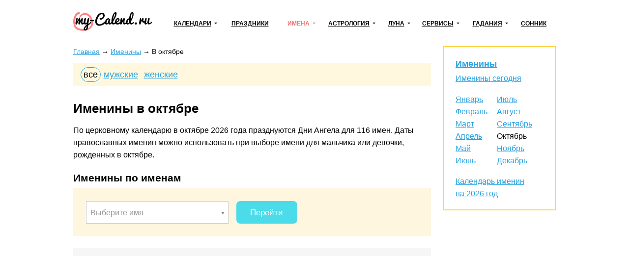

--- FILE ---
content_type: text/html; charset=utf-8
request_url: https://my-calend.ru/name-days/october
body_size: 23130
content:
<!DOCTYPE html><html lang="ru"><head><base href="https://my-calend.ru/"><meta charset="utf-8"> <title>Именины в октябре 2026 года - День Ангела по святцам в октябре</title>  <meta name="description" content="Именины в октябре 2026 года по церковному православному календарю. Имена по святцам для детей, рожденных в октябре. Чей день Ангела в октябре.">   <meta name="viewport" content="width=device-width, initial-scale=1"><meta name="format-detection" content="telephone=no"><meta name="yandex-verification" content="625620e671c06dee"><meta name="google-site-verification" content="sBOV6kmIXr5hn6fnBuoLUgP76JwwN9zv6GOO_1VSHF4"><link href="https://my-calend.ru/favicon.ico" rel="shortcut icon"><script src="https://cdn.adfinity.pro/code/my-calend.ru/adfinity.js" charset="utf-8" async></script><script async src="https://www.googletagmanager.com/gtag/js?id=UA-6483399-23"></script><script>window.dataLayer=window.dataLayer||[];function gtag(){ dataLayer.push(arguments); }gtag('js',new Date());gtag('config','UA-6483399-23')</script>  <!-- Yandex.RTB --><script>window.yaContextCb=window.yaContextCb||[]</script><script async src="https://yandex.ru/ads/system/context.js"></script><style> * {margin: 0; padding: 0;} html, body {width: 100%; height: 100%; -webkit-text-size-adjust: none;} body {display: flex; flex-direction: column; color: #000; font: 16px/1.6 Arial, Helvetica, Tahoma sans-serif;} table {border-collapse: collapse; border-spacing: 0;} input, select, button, textarea {font: inherit;} input, select, button {vertical-align: middle;} button, [data-href] {cursor: pointer;} [disabled] {cursor: default;} h1, .h1 {font-size: 1.6em; margin: 0 0 .67em; line-height: 1.15em;} h2, .h2 {font-size: 1.3em; margin: 0 0 .25em;} h3, .h3 {font-size: 1.1em; margin: 0 0 .15em;} h1, h2, h3, .h1, .h2, .h3 {font-weight: bold;} p {margin: 0 0 1.12em;} a {color: #24a1e1;} a:visited {color: #2088bd;} a:hover {text-decoration: none;} ul:not([class]), ol:not([class]) {padding: 0; margin: 0 0 1rem; list-style: none;} ul:not([class]) li, ol:not([class]) li {position: relative; padding: 0 0 0 24px;} ul:not([class]) li:before {content: '\25CF'; position: absolute; left: 0; top: 0; line-height: 1.3; font-size: 18px; color: #7cb94b;} ul:not([class]) li[data-color=red]:before {color: #f06769;} ol:not([class]) {counter-reset: counter} ol:not([class]) li:before {counter-increment: counter; content: counter(counter)'.'; position: absolute; left: 0; top: 0; font-weight: bolder; font-size: 15px; color: #5b990a;} p + ul:not([class]), p + ol:not([class]) {margin-top: -12px !important;} details summary {font-weight: bolder; cursor: pointer;} .float-left {float: left;} .float-right {float: right;} .clear {clear: both;} .none {display: none;} .text-center {text-align: center;} .text-right {text-align: right;} .text-left {text-align: left !important;} .overflow-hidden {overflow: hidden;} .visibility-hidden {visibility: hidden;} .bolder {font-weight: bolder;} .color-initial {color: initial;} .inline-block {display: inline-block;} .select-none {-webkit-user-select: none; -moz-user-select: none; -ms-user-select: none; user-select: none;} .ads-top {min-height: 16rem; margin: 0 0 1rem; background: #f6f6f6;} .ads {min-height: 12rem; background: #f6f6f6;} .ads1 {margin: 0 0 12px 0;} .ads2 {margin: 12px 0 12px 0;} /* maybe in text */ .color-1 {color: #de9c10;} .color-2 {color: #eb5555;} .formula {text-align: center;} .formula span {display: inline-block; padding: 8px 24px; background: #fff6e0;} .wrapper {flex: 1 0 auto; position: relative; min-width: 1002px; overflow: hidden;} header {padding: 0 0 24px 0;} header .container {position: relative; display: table; width: 1002px; padding: 24px 10px 0; margin: auto; box-sizing: border-box;} .header-logo {display: table-cell; vertical-align: middle;} .header-logo:before {display: block; width: 160px; height: 46px; content: url('[data-uri]');} .navbar-cell {display: table-cell; vertical-align: middle; width: 99%; padding: 0 0 0 24px;} .navbar {display: table; width: 100%; padding: 0; margin: 0; list-style: none;} .navbar > li {display: table-cell; vertical-align: middle; padding: 0 12px; text-align: center; box-sizing: border-box;} .navbar > li > a, .navbar .dropdown > a {display: inline-block; font-weight: bolder; font-size: 12px; color: #000; text-transform: uppercase; white-space: nowrap;} .navbar > li > a:hover, .navbar > li > a.active, .navbar .dropdown > a:hover, .navbar .dropdown > a.active, .navbar .dropdown:hover > a {color: #ed7171; text-decoration: none; z-index: 100;} .navbar .dropdown {position: relative;} .navbar .dropdown:hover {z-index: 101;} .navbar .dropdown > a {position: relative;} .navbar .dropdown > a:after {content: ''; position: absolute; top: 50%; margin: -3px 0 0 6px; border: 3px solid transparent; border-top-color: inherit;} .navbar .dropdown ul {display: none; position: absolute; top: -8px; left: -15px; padding: 36px 36px 5px 15px !important; margin: 0 !important; list-style: none !important; background: #fff; border: 2px solid #eda6a6; text-align: left;} .navbar:not(.active) .dropdown:hover ul {display: block;} .navbar .dropdown li {padding: 0 !important;} .navbar .dropdown li:before {display: none;} .navbar .dropdown li a {color: #000; text-decoration: none; white-space: nowrap;} .navbar .dropdown li a:hover, .navbar .dropdown li a.active {color: #ed7171;} .navbar-button {display: none; position: absolute; top: 26px; right: 24px; width: 31px; height: 22px; background: url('[data-uri]') no-repeat center;} .navbar-button.active {background-image: url('[data-uri]');} .content-wrapper {width: 1002px; padding: 0 10px; margin: 0 auto 24px; box-sizing: border-box;} .breadcrumbs {margin: 0 0 12px; font-size: .9rem;} .main {float: left; width: 728px; margin: 0 24px 0 0;} .sidebar {overflow: hidden; padding: 20px 24px; margin: 0 0 24px; border: 2px solid #ffd450; box-sizing: border-box;} .sidebar-title {display: block; font-weight: bolder; line-height: 1.3; margin: 0 0 6px;} .sidebar hr, .sidebar .hr {margin: 12px -24px; border: none; border-top: 2px solid #fff49d;} .sidebar .active {color: inherit; text-decoration: none;} footer {flex: 0 0 auto; min-width: 1002px; border-top: 1px solid #d7d7d7; background: #fff8de;} footer .container {width: 1002px; padding: 1rem 10px; margin: auto; box-sizing: border-box;} .footer-navigation {columns: 174px; column-gap: 24px; column-rule: 1px solid #d7d7d7; column-fill: auto; margin: 0 0 1rem;} .footer-navigation section {break-inside: avoid; padding: 0 0 .5em;} .footer-navigation a {display: block; line-height: 1.1; padding: 0 0 .5rem; color: inherit;} .footer-navigation .active {font-weight: bolder; text-decoration: none;} .footer-copyright {display: inline-block; vertical-align: middle;} .footer-mail {float: right;} .near-container {overflow: hidden;} .near {position: relative; display: table; width: 100%; margin: 0 0 32px;} .near > * {display: table-cell; vertical-align: middle; white-space: nowrap;} .near-prev {text-align: left; font-size: 20px;} .near-current {width: 99%; text-align: center; color: #a3a3a3;} .near-current:after {content: ''; position: absolute; top: 50%; left: 0; right: 0; border-top: 2px solid #e1e1e1; z-index: 1;} .near-next {text-align: right; font-size: 20px;} .near-prev span, .near-current span, .near-next span {position: relative; padding: 0 10px; background: #fff; z-index: 2;} .near-prev span:before {content: ''; position: relative; top: 0; left: -10px; display: inline-block; width: 27px; height: 12px; background: no-repeat left url('[data-uri]');} .near-next span:after {content: ''; position: relative; top: 0; right: -10px; display: inline-block; width: 27px; height: 12px; background: no-repeat right url('[data-uri]');} @media (max-width: 560px) { .near-prev, .near-next {font-size: inherit;} .near-current {font-size: 13px;} .near-prev span, .near-current span, .near-next span {padding: 0 2px;} .near-prev span:before {left: -2px; width: 13px; overflow: hidden;} .near-next span:after {right: -2px; width: 13px; overflow: hidden;} } @media (max-width: 1000px) { .wrapper, footer {min-width: 100% !important;} header .container, .content-wrapper, footer .container {width: 100% !important; box-sizing: border-box;} .navbar-button {display: block !important;} .navbar {display: none;} .main {float: none; width: 100%; margin: 0; box-sizing: border-box;} .main + .sidebar, .main + .sidebar a {color: inherit;} .navbar.active {display: block; position: absolute; top: 80px; right: 0; left: 0; background: #fff; z-index: 1;} .navbar > li {display: block; border-bottom: 2px solid #48c8e2; text-align: left; padding: 0;} .navbar .dropdown > a, .navbar > li > a {display: block; padding: 10px 20px;} .navbar .dropdown > a:after {right: 15px; font-size: 2rem;} .navbar .dropdown ul {position: relative; left: 0; top: 0; border: none; padding: 0 0 12px 30px !important; background: #ffedb4;} .navbar a.open {background: #ffedb4;} .navbar.active .navbar-dropdown-active {display: block;} } @media print { * {color: #000 !important;} a {text-decoration: none;} .no-print, header, .sidebar, .button-print, footer, .calendar .main p, .calendar .main h2, .calendar .main .h2, .calendar .month-siblings, .calendar .calendar_menu, .calendar .calendar_submenu, .calendar .months-item-days a, .calendar .norms, .calendar ul:not([class]), .calendar ol:not([class]), .month-sun, .calendar_recommended-title, .calendar_recommended-items, .calendar_main-download, .calendar_links-items {display: none;} .months .disabled {visibility: hidden;} .months, .month-days {background: transparent; page-break-before: auto; margin: 0 0 3em;} .months .pre-holiday {background: #ffe29f;} } </style></head><body><div class="wrapper"><header><div class="container"><a class="header-logo" href="https://my-calend.ru/"></a><nav class="navbar-cell"><ul class="navbar"><li><div class="dropdown"><a href="javascript:" onclick=" this.classList.toggle('open'); this.nextSibling.classList.toggle('navbar-dropdown-active'); ">Календари</a><ul><li><a href="https://my-calend.ru/calendar/2026">Календарь на 2026 год</a></li><li><a href="https://my-calend.ru/production-calendar/2026">Производственный календарь</a></li><li><a href="https://my-calend.ru/orthodox-calendar">Церковный календарь</a></li><li><a href="https://my-calend.ru/fasting/2026">Календарь постов</a></li></ul></div></li><li><a href="https://my-calend.ru/holidays">Праздники</a>  </li><li><div class="dropdown"><a href="javascript:" onclick=" this.classList.toggle('open'); this.nextSibling.classList.toggle('navbar-dropdown-active'); " class="active">Имена</a><ul><li><a href="https://my-calend.ru/names">Выбор имени</a></li><li><a href="https://my-calend.ru/name-days" class="active">Именины</a></li></ul></div></li><li><div class="dropdown"><a href="javascript:" onclick=" this.classList.toggle('open'); this.nextSibling.classList.toggle('navbar-dropdown-active'); ">Астрология</a><ul><li><a href="https://my-calend.ru/zodiak">Знаки зодиака</a></li><li><a href="https://my-calend.ru/zodiak-sovmestimost">Совместимость знаков зодиака</a></li><li><a href="https://my-calend.ru/goroskop">Гороскоп</a></li><li><a href="https://my-calend.ru/goroskop/lyubovnyy">Любовный гороскоп</a></li><li><a href="https://my-calend.ru/east-calendar">Восточный календарь</a></li>  <li><a href="https://my-calend.ru/birthday-horoscope">Гороскоп по дате рождения</a></li><li><a href="https://my-calend.ru/sovmestimost-imen">Совместимость имен</a></li><li><a href="https://my-calend.ru/sovmestimost-po-date-rozhdeniya">Совместимость по дате рождения</a></li><li><a href="https://my-calend.ru/sovmestimost-po-godam-zhivotnyh">Совместимость по годам животных</a></li></ul></div></li><li><div class="dropdown"><a href="javascript:" onclick=" this.classList.toggle('open'); this.nextSibling.classList.toggle('navbar-dropdown-active'); ">Луна</a><ul><li><a href="https://my-calend.ru/moon">Лунный календарь</a></li><li><a href="https://my-calend.ru/moon-hair">Лунный календарь стрижек</a></li><li><a href="https://my-calend.ru/moon-beauty">Лунный календарь красоты</a></li><li><a href="https://my-calend.ru/moon-phase">Фазы Луны</a></li><li><a href="https://my-calend.ru/moon-info">Влияние Луны</a></li></ul></div></li><li><div class="dropdown"><a href="javascript:" onclick=" this.classList.toggle('open'); this.nextSibling.classList.toggle('navbar-dropdown-active'); ">Сервисы</a><ul><li><a href="https://my-calend.ru/magnitnye-buri">Магнитные бури</a></li><li><a href="https://my-calend.ru/pogoda">Погода</a></li><li><a href="https://my-calend.ru/sun">Восход солнца</a></li><li><a href="https://my-calend.ru/time">Время в мире</a></li><li><a href="https://my-calend.ru/time-diff">Разница во времени</a></li><li><a href="https://my-calend.ru/converter-time">Конвертер времени</a></li><li><a href="https://my-calend.ru/timers/skolko-ostalos-do-novogo-goda">Таймеры</a></li></ul></div></li><li><div class="dropdown"><a href="javascript:" onclick=" this.classList.toggle('open'); this.nextSibling.classList.toggle('navbar-dropdown-active'); ">Гадания</a><ul><li><a href="https://my-calend.ru/kniga-sudeb">Книга Судеб</a></li><li><a href="https://my-calend.ru/kniga-peremen">Книга Перемен</a></li><li><a href="https://my-calend.ru/kvadrat-pifagora">Квадрат Пифагора</a></li><li><a href="https://my-calend.ru/gadaniya/chihalka">Чихалка</a></li><li><a href="https://my-calend.ru/gadaniya/chesalka">Чесалка</a></li><li><a href="https://my-calend.ru/gadaniya/ikalka">Икалка</a></li><li><a href="https://my-calend.ru/gadaniya/zevalka">Зевалка</a></li><li><a href="https://my-calend.ru/gadaniya/spotykalka">Спотыкалка</a></li></ul></div></li>  <li><a href="https://my-calend.ru/sonnik">Сонник</a></li></ul><a class="navbar-button" href="javascript:" onclick=" this.classList.toggle('active'); document.querySelector('.navbar').classList.toggle('active'); "></a></nav><div class="clear"></div></div></header><main class="content-wrapper"> <style> .filter {margin: 0 0 2rem; padding: 8px 2% 0; background: #fff8de;} .filter * {display: inline-block; margin: 0 0 8px; padding: 0 5px; font-size: 18px; border: 1px solid transparent; border-radius: 1em;} .filter .active {color: #000; text-decoration: none; border-color: #24a1e1;} .name-days_grey {font-size: 13px; font-weight: bold; color: #959595;} .name-days_text {font-size: 17px;} .name-days_select-name {padding: 20px 26px; color: #898989; background: #fff6e0;} .name-days_select-name table {width: 100%;} .name-days_select-name table .separator {position: relative; padding: 0 32px 0 12px;} .name-days_select-name table .separator:before {content: ''; position: absolute; top: 36px; bottom: 12px; width: 1px; background: #cecece;} .name-days-female, .name-days-female * {color: #fa7f91;} .name-days_select-name-item {display: inline-block; vertical-align: top; width: 33.33%;} .name-days_search-name {position: relative; padding: 26px; margin: 0 0 32px; color: #898989; background: #f1ece0;} .name-days_search-name table {width: 100%;} .name-days_search-name table td {padding: 0 16px 10px 0;} .name-days_search-name table td:last-child {width: 99%;} .name-days_search-name input {width: 290px; height: 46px; padding: 0 18px; margin: 0 18px 0 0; border: 1px solid #ccc; box-sizing: border-box;} .name-days_search-name button {height: 46px; padding: 0 8%; font-size: 17px; color: #fff; border: 0; border-radius: 8px; background: #4cdbe9;} .name-days_search-name .chosen-container, .name-days-item_search-name .chosen-container {width: 290px !important; font-size: inherit;} .name-days_search-name .chosen-container-single .chosen-single, .name-days-item_search-name .chosen-container-single .chosen-single {height: 46px; line-height: 46px; border-radius: 0; border: 1px solid #ccc; background: #fff; box-shadow: none;} .name-days_search-name .chosen-container-single .chosen-single div b, .name-days-item_search-name .chosen-container-single .chosen-single div b {background-position: 2px 14px;} .name-days_search-name .chosen-container-active.chosen-container-single .chosen-single div b, .name-days-item_search-name .chosen-container-active.chosen-container-single .chosen-single div b {background-position: -16px 14px;} .name-days-item_search-name {position: relative; padding: 26px; color: #898989; background: #fff6e0;} .name-days-item_search-name table {width: 100%;} .name-days-item_search-name table td {padding: 0 16px 0 0;} .name-days-item_search-name table td:last-child {width: 99%;} .name-days-item_search-name button {height: 46px; padding: 0 8%; font-size: 17px; color: #fff; border: 0; border-radius: 8px; background: #4cdbe9;} .name-days-item_select-name {position: relative; padding: 26px 26px 20px; margin: 0 0 32px; background: #f1ece0;} .name-days-item_select-name-link {display: inline-block; vertical-align: top; width: 50%; padding-bottom: 8px; box-sizing: border-box;} .name-days-item_select-name-link:nth-child(1n) {padding-right: 0 1%;} .name-days-item_select-name-link:nth-child(2n) {padding-left: 0 1%;} .name-days-item_select-name-link a {display: inline-block;} .name-days_select-datepicker {width: 348px; float: left; margin: 0 36px 48px 0;} .name-days_ads {overflow: hidden; height: 285px; margin: 0 0 48px;} .name-days_discover {padding: 16px 26px; background: #fff6e0;} .name-days_discover table {width: 100%;} .name-days_discover table td {padding: 0 16px 10px 0;} .name-days_discover tr:nth-child(2) td:nth-child(1) {width: 33%;} .name-days_discover tr:nth-child(2) td:nth-child(2) {width: 33%;} .name-days_discover tr:nth-child(2) td:nth-child(3) {width: 33%;} .name-days_discover-chosen {width: 100%;} .name-days_discover .chosen-container {width: 100% !important; font-size: inherit;} .name-days_discover .chosen-container-single .chosen-single {height: 46px; line-height: 46px; border-radius: 0; border: 1px solid #ccc; background: #fff; box-shadow: none;} .name-days_discover .chosen-container-single .chosen-single div b {background-position: 2px 14px;} .name-days_discover .chosen-container-active.chosen-container-single .chosen-single div b {background-position: -16px 14px;} .name-days_discover-datepicker {display: inline-block; width: 100%; height: 46px; padding: 0 8px; border: 1px solid #ccc; box-sizing: border-box;} .name-days_discover-datepicker + label {position: relative; display: inline-block; vertical-align: top; height: 46px; cursor: pointer;} .name-days_discover-datepicker.active {border: 1px solid #aaa; background-image: linear-gradient(#eee 20%, #fff 80%); box-shadow: 0 1px 0 #fff inset;} .ui-widget-content.style-2 {border: 1px solid #aaa; border-radius: 0 0 4px 4px; background: #fff; z-index: 0;} .ui-widget-content.style-2:after {content: ''; position: absolute; top: -2px; left: 0; width: 158px; border-top: 2px solid #fff;} .ui-widget-content.style-2 .ui-state-highlight, .name-days_select-datepicker .ui-widget-content .ui-state-highlight {border: 1px solid #9ecd60; background: none;} .ui-widget-content.style-2 td:hover, .name-days_select-datepicker .ui-widget-content td:hover {background: #C9FAFF;} .ui-widget-content.style-2 .ui-state-active, .name-days_select-datepicker .ui-widget-content .ui-state-active {border: none; background: #4CDBE9;} .name-days_discover button {height: 46px; padding: 0 8%; font-size: 17px; color: #fff; border: 0; border-radius: 8px; background: #4cdbe9;} .name-days .chosen-results .highlighted {background: #4CDBE9 !important; color: inherit !important;} .name-days .error {border: 1px solid #EF8B8B !important; background-color: #FFC4C4 !important;} .name-days_discover-info {padding: 26px; margin: 0 0 32px; background: #f1ece0;} .name-days_discover-info-title {font-weight: bolder;} .name-days_discover-info-title a {position: relative; line-height: 1; text-decoration: none; border-bottom: 1px dashed;} .name-days_discover-info-title a:after {content: '\25BC'; position: absolute; top: 50%; right: -10px; margin-top: -2px; font-size: 8px;} .name-days_discover-info-title a.open:after {content: '\25B2';} .name-days_discover-info-text {margin: 12px 0 0; line-height: 1.8;} .name-days_discover-result {display: none; padding-top: 10px !important;} .name-days_discover-result table {width: 100%; font-size: 17px; border-top: 1px solid #e1e1e1;} .name-days_discover-result table td {padding-top: 18px !important;} .name-days_discover-result table td:first-child {white-space: nowrap; width: 20%;} .name-days_discover-result > a {display: inline-block; margin: 0 16px 0 0;} .name-days-item_short {margin: 0 0 16px;} .name-days-item_short table {width: 100%;} .name-days-item_short tr {vertical-align: top;} .name-days-item_short td:first-child {padding: 0 6% 8px 0; white-space: nowrap;} .name-days-near {margin: 0 0 12px 0; padding: 12px 12px 6px; background: #feeac7;} .name-days-near table {width: 100%;} .name-days-near table td {padding: 0 12px 0 0;} .name-days-year .name-days-item_search-name {margin-bottom: 24px;} .name-days-month .name-days-item_search-name {margin-bottom: 24px;} .name-days-day .name-days-item_search-name {margin-bottom: 24px;} .name-days-day-table {margin: 0 0 48px} .name-days-day-table td {padding: 0 0 4px; vertical-align: top;} .name-days-day-table td:first-child {width: 15%; white-space: nowrap;} .name-days-new-martyr {margin: -3px 0 0; font-size: 13px; color: #959595; cursor: pointer;} .name-days-new-martyr:hover a {text-decoration: none;} .name-days-category .name-days_discover-result table + a {display: none;} .name-days-card {display: flex; flex-wrap: wrap; justify-content: space-between; list-style: none; margin: 0; padding: 0;} .name-days-card > * {width: 30%; text-align: center;} .name-days-card img {display: block; width: 100%; margin: 0 0 6px;} .name-days-links {margin: 0 0 24px;} .name-days-links-item {display: inline-block; vertical-align: top; width: 50%;} .name-days-links-item a {display: inline-block; font-weight: bolder;} .name-days-links-item p {font-size: 13px;} .name-days-links-item.male:before {content: url('[data-uri]'); float: left; margin: 0 14px 0 0;} .name-days-links-item.female:before {content: url('[data-uri]'); float: left; margin: 0 14px 0 0;} .name-days-links-item:last-child:before {content: url('[data-uri]'); float: left; margin: 0 14px 0 0;} .name-days_pozdravleniya-items {padding: 0; margin: 0; list-style: none;} .name-days_pozdravleniya-items > li {padding: 18px 24px 6px; margin: 0 0 24px; background: #fff6e0;} .name-days_pozdravleniya-items-name {margin: 0 0 8px; font-size: 18px; font-weight: bolder;} @media (max-width: 1000px) { .name-days {overflow: hidden;} } @media (max-width: 799px) { .name-days_select-name-item {width: 50%;} } @media (max-width: 560px) { .name-days_select-name-item {width: 100%;} .name-days_select-datepicker {width: 100%; box-sizing: border-box;} } </style><div class="main name-days">  <article class="name-days-month">    <div class="breadcrumbs" vocab="https://schema.org/" typeof="BreadcrumbList">    <span property="itemListElement" typeof="ListItem"><a property="item" typeof="WebPage" href="https://my-calend.ru/"><span property="name">Главная</span></a><meta property="position" content="1"></span><span> → </span>    <span property="itemListElement" typeof="ListItem"><a property="item" typeof="WebPage" href="https://my-calend.ru/name-days"><span property="name">Именины</span></a><meta property="position" content="2"></span><span> → </span>    <span property="itemListElement" typeof="ListItem"><span property="name">В октябре</span><meta property="position" content="3"></span>   </div>  <div class="filter"><a href="https://my-calend.ru/name-days/october" class="active">все</a><a href="https://my-calend.ru/name-days/october/male">мужские</a><a href="https://my-calend.ru/name-days/october/female">женские</a></div>  <h1>Именины в октябре</h1><p>По церковному календарю в октябре 2026 года празднуются Дни Ангела для 116 имен. Даты православных именин можно использовать при выборе имени для мальчика или девочки, рожденных в октябре.</p>  <section><h2>Именины по именам</h2><div class="name-days-item_search-name"><table><tr><td><select class="name-days_search-name-chosen" data-placeholder="Выберите имя" data-url="name-days"><option></option>  <option value="aaron">Аарон</option>  <option value="avgustina">Августина</option>  <option value="avdey">Авдей</option>  <option value="agata">Агата</option>  <option value="aglaya">Аглая</option>  <option value="agnessa">Агния</option>  <option value="agrippina">Агриппина</option>  <option value="adam">Адам</option>  <option value="adrian">Адриан</option>  <option value="aza">Аза</option>  <option value="azat">Азат</option>  <option value="aifal">Аифал</option>  <option value="akakiy">Акакий</option>  <option value="akilina">Акилина</option>  <option value="akim">Аким</option>  <option value="alevtina">Алевтина</option>  <option value="aleksandr">Александр</option>  <option value="aleksandra">Александра</option>  <option value="aleksey">Алексей</option>  <option value="alena">Алена</option>  <option value="alim">Алим</option>  <option value="alla">Алла</option>  <option value="anastasiya">Анастасия</option>  <option value="anatoliy">Анатолий</option>  <option value="angelina">Ангелина</option>  <option value="andrey">Андрей</option>  <option value="anisiya">Анисия</option>  <option value="anna">Анна</option>  <option value="anton">Антон</option>  <option value="antonina">Антонина</option>  <option value="anfisa">Анфиса</option>  <option value="apollinariya">Аполлинария</option>  <option value="apollon">Аполлон</option>  <option value="ariadna">Ариадна</option>  <option value="arina">Арина</option>  <option value="aristarh">Аристарх</option>  <option value="arkadiy">Аркадий</option>  <option value="arseniy">Арсений</option>  <option value="arseniya">Арсения</option>  <option value="artem">Артем</option>  <option value="arhip">Архип</option>  <option value="afanasiy">Афанасий</option>  <option value="ahmed">Ахмед</option>  <option value="bogdan">Богдан</option>  <option value="boris">Борис</option>  <option value="vadim">Вадим</option>  <option value="valentin">Валентин</option>  <option value="valentina">Валентина</option>  <option value="valeriy">Валерий</option>  <option value="valeriya">Валерия</option>  <option value="varvara">Варвара</option>  <option value="varfolomey">Варфоломей</option>  <option value="vasiliy">Василий</option>  <option value="vasilisa">Василиса</option>  <option value="veniamin">Вениамин</option>  <option value="vera">Вера</option>  <option value="veronika">Вероника</option>  <option value="viktor">Виктор</option>  <option value="viktoriya">Виктория</option>  <option value="virineya">Виринея</option>  <option value="vitaliy">Виталий</option>  <option value="vladimir">Владимир</option>  <option value="vladislav">Владислав</option>  <option value="voldemar">Вольдемар</option>  <option value="vsevolod">Всеволод</option>  <option value="vyacheslav">Вячеслав</option>  <option value="gavriil">Гавриил</option>  <option value="galina">Галина</option>  <option value="gennadiy">Геннадий</option>  <option value="georgiy">Георгий</option>  <option value="german-name">Герман</option>  <option value="glafira">Глафира</option>  <option value="gleb">Глеб</option>  <option value="glikeriya">Гликерия</option>  <option value="gordey">Гордей</option>  <option value="grigoriy">Григорий</option>  <option value="david">Давид</option>  <option value="daniil">Даниил</option>  <option value="darya">Дарья</option>  <option value="dementiy">Дементий</option>  <option value="demid">Демид</option>  <option value="demyan">Демьян</option>  <option value="denis">Денис</option>  <option value="dzhuliya">Джулия</option>  <option value="dinara">Динара</option>  <option value="dmitriy">Дмитрий</option>  <option value="dominika">Доминика</option>  <option value="eva">Ева</option>  <option value="evgeniy">Евгений</option>  <option value="evgeniya">Евгения</option>  <option value="evdokiya">Евдокия</option>  <option value="evlaliya">Евлалия</option>  <option value="evstoliya">Евстолия</option>  <option value="egor">Егор</option>  <option value="ekaterina">Екатерина</option>  <option value="elena">Елена</option>  <option value="elizaveta">Елизавета</option>  <option value="elizar">Елизар</option>  <option value="elisey">Елисей</option>  <option value="emelyan">Емельян</option>  <option value="eremey">Еремей</option>  <option value="efim">Ефим</option>  <option value="efrosinya">Ефросинья</option>  <option value="zahar">Захар</option>  <option value="zinaida">Зинаида</option>  <option value="zlata">Злата</option>  <option value="zoya">Зоя</option>  <option value="ibragim">Ибрагим</option>  <option value="ivan">Иван</option>  <option value="ivanna">Иванна</option>  <option value="ignat">Игнат</option>  <option value="igor">Игорь</option>  <option value="iisus">Иисус</option>  <option value="ilariya">Илария</option>  <option value="illarion">Илларион</option>  <option value="ilona">Илона</option>  <option value="ilya">Илья</option>  <option value="inna">Инна</option>  <option value="innokentiy">Иннокентий</option>  <option value="iosif">Иосиф</option>  <option value="iraida">Ираида</option>  <option value="irakliy">Ираклий</option>  <option value="irina">Ирина</option>  <option value="ismail">Исмаил</option>  <option value="iya">Ия</option>  <option value="kaleriya">Калерия</option>  <option value="kapitolina">Капитолина</option>  <option value="katarina">Катарина</option>  <option value="kira">Кира</option>  <option value="kirill">Кирилл</option>  <option value="kirilla">Кирилла</option>  <option value="klavdiya">Клавдия</option>  <option value="klim">Клим</option>  <option value="konstantin">Константин</option>  <option value="kristina">Кристина</option>  <option value="kseniya">Ксения</option>  <option value="kuzma">Кузьма</option>  <option value="lavrentiy">Лаврентий</option>  <option value="larisa">Лариса</option>  <option value="lev">Лев</option>  <option value="leon">Леон</option>  <option value="leonid">Леонид</option>  <option value="leonilla">Леонилла</option>  <option value="leontiy">Леонтий</option>  <option value="lidiya">Лидия</option>  <option value="luka">Лука</option>  <option value="lukyan">Лукьян</option>  <option value="lyubov">Любовь</option>  <option value="lyudmila">Людмила</option>  <option value="lyuciya">Люция</option>  <option value="magdalina">Магдалина</option>  <option value="makar">Макар</option>  <option value="maksim">Максим</option>  <option value="maksimilian">Максимилиан</option>  <option value="margarita">Маргарита</option>  <option value="marianna">Марианна</option>  <option value="marina">Марина</option>  <option value="mariya">Мария</option>  <option value="mark">Марк</option>  <option value="marta">Марта</option>  <option value="martin">Мартин</option>  <option value="marfa">Марфа</option>  <option value="matvey">Матвей</option>  <option value="matrena">Матрена</option>  <option value="melaniya">Мелания</option>  <option value="milica">Милица</option>  <option value="miron">Мирон</option>  <option value="mirra">Мирра</option>  <option value="mitrofan">Митрофан</option>  <option value="mihail">Михаил</option>  <option value="mstislav">Мстислав</option>  <option value="nadezhda">Надежда</option>  <option value="nazar">Назар</option>  <option value="natalya">Наталья</option>  <option value="neonila">Неонила</option>  <option value="nestor">Нестор</option>  <option value="nika">Ника</option>  <option value="nikita">Никита</option>  <option value="nikolay">Николай</option>  <option value="nil">Нил</option>  <option value="nina">Нина</option>  <option value="nonna">Нонна</option>  <option value="oksana">Оксана</option>  <option value="oleg">Олег</option>  <option value="olga">Ольга</option>  <option value="ostap">Остап</option>  <option value="pavel">Павел</option>  <option value="pelageya">Пелагея</option>  <option value="petr">Петр</option>  <option value="platon">Платон</option>  <option value="potap">Потап</option>  <option value="praskovya">Прасковья</option>  <option value="prohor">Прохор</option>  <option value="pulheriya">Пульхерия</option>  <option value="raisa">Раиса</option>  <option value="rafael">Рафаэль</option>  <option value="rimma">Римма</option>  <option value="rodion">Родион</option>  <option value="roman">Роман</option>  <option value="rostislav">Ростислав</option>  <option value="rufina">Руфина</option>  <option value="sabina">Сабина</option>  <option value="savva">Савва</option>  <option value="saveliy">Савелий</option>  <option value="salomeya">Саломея</option>  <option value="samson">Самсон</option>  <option value="samuil">Самуил</option>  <option value="sara">Сара</option>  <option value="svetlana">Светлана</option>  <option value="svyatoslav">Святослав</option>  <option value="sevastyan">Севастьян</option>  <option value="semen">Семен</option>  <option value="serafim">Серафим</option>  <option value="serafima">Серафима</option>  <option value="sergey">Сергей</option>  <option value="simon">Симон</option>  <option value="solomon">Соломон</option>  <option value="sofiya">София</option>  <option value="stanislav">Станислав</option>  <option value="stepan">Степан</option>  <option value="stefaniya">Стефания</option>  <option value="syuzanna">Сюзанна</option>  <option value="taisiya">Таисия</option>  <option value="tamara">Тамара</option>  <option value="taras">Тарас</option>  <option value="tatyana">Татьяна</option>  <option value="teodor">Теодор</option>  <option value="timofey">Тимофей</option>  <option value="tihon">Тихон</option>  <option value="trofim">Трофим</option>  <option value="ulyana">Ульяна</option>  <option value="ustina">Устинья</option>  <option value="faina">Фаина</option>  <option value="fevroniya">Феврония</option>  <option value="fedor">Федор</option>  <option value="fekla">Фекла</option>  <option value="feliks">Феликс</option>  <option value="filipp">Филипп</option>  <option value="foma">Фома</option>  <option value="fotiniya">Фотиния</option>  <option value="hariton">Харитон</option>  <option value="emiliya">Эмилия</option>  <option value="emil">Эмиль</option>  <option value="emmanuil">Эммануил</option>  <option value="erast">Эраст</option>  <option value="yulian">Юлиан</option>  <option value="yuliana">Юлиана</option>  <option value="yuliy">Юлий</option>  <option value="yuliya">Юлия</option>  <option value="yuriy">Юрий</option>  <option value="yustina">Юстина</option>  <option value="yakov">Яков</option>  <option value="yan">Ян</option>  <option value="yana">Яна</option>  <option value="yaropolk">Ярополк</option>  <option value="yaroslav">Ярослав</option>  </select></td><td><button>Перейти</button></td></tr></table></div></section><div class="ads-top"><div class='adfinity_block_5890'></div>
<div class='adfinity_block_5894'></div></div><section><h2>В октябре именины отмечают</h2><table width="100%">  <tr><td nowrap valign="top"><a href="https://my-calend.ru/name-days/1-october"> 1 октября</a></td><td>&nbsp;&nbsp;&nbsp;</td><td>  <span > <i> <span>Алексей</span> </i> <span>, </span></span>  <span >  <span>Аркадий</span>  <span>, </span></span>  <span > <i> <span>Борис</span> </i> <span>, </span></span>  <span > <i> <span>Вениамин</span> </i> <span>, </span></span>  <span > <i> <span>Владимир</span> </i> <span>, </span></span>  <span >  <span>Вольдемар</span>  <span>, </span></span>  <span > <i> <span>Иван</span> </i> <span>, </span></span>  <span >  <span>Илларион</span>  <span>, </span></span>  <span > <i> <span>Константин</span> </i> <span>, </span></span>  <span > <i> <span>Михаил</span> </i> <span>, </span></span>  <span > <i> <span>Петр</span> </i> <span>, </span></span>  <span > <i> <span>Сергей</span> </i> <span>, </span></span>  <span >  <span>Ян</span>  <span>, </span></span>  <span  class="name-days-female">  <span>Ариадна</span>  <span>, </span></span>  <span  class="name-days-female">  <span>Арина</span>  <span>, </span></span>  <span  class="name-days-female">  <span>Ефросинья</span>  <span>, </span></span>  <span  class="name-days-female">  <span>Ирина</span>  <span>, </span></span>  <span  class="name-days-female">  <span>София</span>  <span>.</span></span>  </td></tr>  <tr><td nowrap valign="top"><a href="https://my-calend.ru/name-days/2-october"> 2 октября</a></td><td>&nbsp;&nbsp;&nbsp;</td><td>  <span >  <span>Алексей</span>  <span>, </span></span>  <span >  <span>Гавриил</span>  <span>, </span></span>  <span >  <span>Георгий</span>  <span>, </span></span>  <span >  <span>Давид</span>  <span>, </span></span>  <span >  <span>Егор</span>  <span>, </span></span>  <span >  <span>Игорь</span>  <span>, </span></span>  <span >  <span>Константин</span>  <span>, </span></span>  <span >  <span>Макар</span>  <span>, </span></span>  <span >  <span>Николай</span>  <span>, </span></span>  <span > <i> <span>Нил</span> </i> <span>, </span></span>  <span >  <span>Теодор</span>  <span>, </span></span>  <span >  <span>Трофим</span>  <span>, </span></span>  <span >  <span>Федор</span>  <span>, </span></span>  <span  class="name-days-female"> <i> <span>Мария</span> </i> <span>.</span></span>  </td></tr>  <tr><td nowrap valign="top"><a href="https://my-calend.ru/name-days/3-october"> 3 октября</a></td><td>&nbsp;&nbsp;&nbsp;</td><td>  <span > <i> <span>Александр</span> </i> <span>, </span></span>  <span >  <span>Василий</span>  <span>, </span></span>  <span >  <span>Иван</span>  <span>, </span></span>  <span >  <span>Илларион</span>  <span>, </span></span>  <span >  <span>Михаил</span>  <span>, </span></span>  <span >  <span>Олег</span>  <span>, </span></span>  <span >  <span>Остап</span>  <span>, </span></span>  <span >  <span>Теодор</span>  <span>, </span></span>  <span >  <span>Федор</span>  <span>, </span></span>  <span >  <span>Ян</span>  <span>, </span></span>  <span  class="name-days-female">  <span>Татьяна</span>  <span>.</span></span>  </td></tr>  <tr><td nowrap valign="top"><a href="https://my-calend.ru/name-days/4-october"> 4 октября</a></td><td>&nbsp;&nbsp;&nbsp;</td><td>  <span > <i> <span>Александр</span> </i> <span>, </span></span>  <span >  <span>Андрей</span>  <span>, </span></span>  <span > <i> <span>Валентин</span> </i> <span>, </span></span>  <span > <i> <span>Василий</span> </i> <span>, </span></span>  <span > <i> <span>Владимир</span> </i> <span>, </span></span>  <span >  <span>Вольдемар</span>  <span>, </span></span>  <span >  <span>Даниил</span>  <span>, </span></span>  <span >  <span>Дмитрий</span>  <span>, </span></span>  <span > <i> <span>Иван</span> </i> <span>, </span></span>  <span >  <span>Иосиф</span>  <span>, </span></span>  <span > <i> <span>Константин</span> </i> <span>, </span></span>  <span >  <span>Лаврентий</span>  <span>, </span></span>  <span >  <span>Нестор</span>  <span>, </span></span>  <span > <i> <span>Петр</span> </i> <span>, </span></span>  <span >  <span>Ян</span>  <span>.</span></span>  </td></tr>  <tr><td nowrap valign="top"><a href="https://my-calend.ru/name-days/5-october"> 5 октября</a></td><td>&nbsp;&nbsp;&nbsp;</td><td>  <span >  <span>Александр</span>  <span>, </span></span>  <span > <i> <span>Вениамин</span> </i> <span>, </span></span>  <span >  <span>Кузьма</span>  <span>, </span></span>  <span >  <span>Макар</span>  <span>, </span></span>  <span >  <span>Мартин</span>  <span>, </span></span>  <span >  <span>Николай</span>  <span>, </span></span>  <span >  <span>Петр</span>  <span>, </span></span>  <span  class="name-days-female">  <span>Прасковья</span>  <span>.</span></span>  </td></tr>  <tr><td nowrap valign="top"><a href="https://my-calend.ru/name-days/6-october"> 6 октября</a></td><td>&nbsp;&nbsp;&nbsp;</td><td>  <span >  <span>Андрей</span>  <span>, </span></span>  <span >  <span>Иван</span>  <span>, </span></span>  <span >  <span>Иннокентий</span>  <span>, </span></span>  <span >  <span>Николай</span>  <span>, </span></span>  <span >  <span>Петр</span>  <span>, </span></span>  <span >  <span>Ян</span>  <span>, </span></span>  <span  class="name-days-female">  <span>Ираида</span>  <span>, </span></span>  <span  class="name-days-female">  <span>Раиса</span>  <span>.</span></span>  </td></tr>  <tr><td nowrap valign="top"><a href="https://my-calend.ru/name-days/7-october"> 7 октября</a></td><td>&nbsp;&nbsp;&nbsp;</td><td>  <span > <i> <span>Андрей</span> </i> <span>, </span></span>  <span >  <span>Антон</span>  <span>, </span></span>  <span > <i> <span>Василий</span> </i> <span>, </span></span>  <span > <i> <span>Виталий</span> </i> <span>, </span></span>  <span >  <span>Владислав</span>  <span>, </span></span>  <span >  <span>Давид</span>  <span>, </span></span>  <span >  <span>Ибрагим</span>  <span>, </span></span>  <span > <i> <span>Павел</span> </i> <span>, </span></span>  <span > <i> <span>Сергей</span> </i> <span>, </span></span>  <span >  <span>Степан</span>  <span>, </span></span>  <span  class="name-days-female">  <span>Фекла</span>  <span>.</span></span>  </td></tr>  <tr><td nowrap valign="top"><a href="https://my-calend.ru/name-days/8-october"> 8 октября</a></td><td>&nbsp;&nbsp;&nbsp;</td><td>  <span > <i> <span>Александр</span> </i> <span>, </span></span>  <span >  <span>Афанасий</span>  <span>, </span></span>  <span >  <span>Герман</span>  <span>, </span></span>  <span >  <span>Евгений</span>  <span>, </span></span>  <span >  <span>Максим</span>  <span>, </span></span>  <span >  <span>Николай</span>  <span>, </span></span>  <span >  <span>Остап</span>  <span>, </span></span>  <span >  <span>Павел</span>  <span>, </span></span>  <span >  <span>Прохор</span>  <span>, </span></span>  <span >  <span>Роман</span>  <span>, </span></span>  <span >  <span>Сергей</span>  <span>, </span></span>  <span  class="name-days-female">  <span>Ефросинья</span>  <span>.</span></span>  </td></tr>  <tr><td nowrap valign="top"><a href="https://my-calend.ru/name-days/9-october"> 9 октября</a></td><td>&nbsp;&nbsp;&nbsp;</td><td>  <span > <i> <span>Александр</span> </i> <span>, </span></span>  <span > <i> <span>Афанасий</span> </i> <span>, </span></span>  <span > <i> <span>Владимир</span> </i> <span>, </span></span>  <span >  <span>Вольдемар</span>  <span>, </span></span>  <span > <i> <span>Дмитрий</span> </i> <span>, </span></span>  <span >  <span>Иван</span>  <span>, </span></span>  <span > <i> <span>Николай</span> </i> <span>, </span></span>  <span > <i> <span>Тихон</span> </i> <span>, </span></span>  <span >  <span>Ян</span>  <span>.</span></span>  </td></tr>  <tr><td nowrap valign="top"><a href="https://my-calend.ru/name-days/10-october">10 октября</a></td><td>&nbsp;&nbsp;&nbsp;</td><td>  <span >  <span>Аристарх</span>  <span>, </span></span>  <span >  <span>Виктор</span>  <span>, </span></span>  <span > <i> <span>Герман</span> </i> <span>, </span></span>  <span > <i> <span>Дмитрий</span> </i> <span>, </span></span>  <span >  <span>Игнат</span>  <span>, </span></span>  <span >  <span>Марк</span>  <span>, </span></span>  <span > <i> <span>Михаил</span> </i> <span>, </span></span>  <span > <i> <span>Петр</span> </i> <span>, </span></span>  <span >  <span>Теодор</span>  <span>, </span></span>  <span > <i> <span>Федор</span> </i> <span>, </span></span>  <span  class="name-days-female">  <span>Акилина</span>  <span>, </span></span>  <span  class="name-days-female">  <span>Феврония</span>  <span>.</span></span>  </td></tr>  <tr><td nowrap valign="top"><a href="https://my-calend.ru/name-days/11-october">11 октября</a></td><td>&nbsp;&nbsp;&nbsp;</td><td>  <span >  <span>Александр</span>  <span>, </span></span>  <span >  <span>Валентин</span>  <span>, </span></span>  <span >  <span>Вячеслав</span>  <span>, </span></span>  <span > <i> <span>Георгий</span> </i> <span>, </span></span>  <span >  <span>Егор</span>  <span>, </span></span>  <span >  <span>Еремей</span>  <span>, </span></span>  <span >  <span>Ибрагим</span>  <span>, </span></span>  <span >  <span>Иван</span>  <span>, </span></span>  <span > <i> <span>Илларион</span> </i> <span>, </span></span>  <span >  <span>Кирилл</span>  <span>, </span></span>  <span >  <span>Макар</span>  <span>, </span></span>  <span >  <span>Марк</span>  <span>, </span></span>  <span >  <span>Нестор</span>  <span>, </span></span>  <span >  <span>Остап</span>  <span>, </span></span>  <span >  <span>Родион</span>  <span>, </span></span>  <span >  <span>Теодор</span>  <span>, </span></span>  <span >  <span>Федор</span>  <span>, </span></span>  <span >  <span>Харитон</span>  <span>, </span></span>  <span >  <span>Ян</span>  <span>, </span></span>  <span  class="name-days-female"> <i> <span>Анна</span> </i> <span>, </span></span>  <span  class="name-days-female">  <span>Мария</span>  <span>, </span></span>  <span  class="name-days-female"> <i> <span>Татьяна</span> </i> <span>, </span></span>  <span  class="name-days-female">  <span>Ульяна</span>  <span>, </span></span>  <span  class="name-days-female">  <span>Юлиана</span>  <span>.</span></span>  </td></tr>  <tr><td nowrap valign="top"><a href="https://my-calend.ru/name-days/12-october">12 октября</a></td><td>&nbsp;&nbsp;&nbsp;</td><td>  <span >  <span>Иван</span>  <span>, </span></span>  <span >  <span>Ян</span>  <span>.</span></span>  </td></tr>  <tr><td nowrap valign="top"><a href="https://my-calend.ru/name-days/13-october">13 октября</a></td><td>&nbsp;&nbsp;&nbsp;</td><td>  <span >  <span>Акакий</span>  <span>, </span></span>  <span > <i> <span>Александр</span> </i> <span>, </span></span>  <span > <i> <span>Алексей</span> </i> <span>, </span></span>  <span > <i> <span>Василий</span> </i> <span>, </span></span>  <span > <i> <span>Вячеслав</span> </i> <span>, </span></span>  <span >  <span>Григорий</span>  <span>, </span></span>  <span > <i> <span>Леонид</span> </i> <span>, </span></span>  <span > <i> <span>Матвей</span> </i> <span>, </span></span>  <span >  <span>Михаил</span>  <span>, </span></span>  <span > <i> <span>Петр</span> </i> <span>, </span></span>  <span > <i> <span>Семен</span> </i> <span>, </span></span>  <span > <i> <span>Серафим</span> </i> <span>, </span></span>  <span  class="name-days-female"> <i> <span>Александра</span> </i> <span>, </span></span>  <span  class="name-days-female"> <i> <span>Аполлинария</span> </i> <span>.</span></span>  </td></tr>  <tr><td nowrap valign="top"><a href="https://my-calend.ru/name-days/14-october">14 октября</a></td><td>&nbsp;&nbsp;&nbsp;</td><td>  <span >  <span>Александр</span>  <span>, </span></span>  <span > <i> <span>Алексей</span> </i> <span>, </span></span>  <span > <i> <span>Георгий</span> </i> <span>, </span></span>  <span >  <span>Григорий</span>  <span>, </span></span>  <span >  <span>Егор</span>  <span>, </span></span>  <span >  <span>Иван</span>  <span>, </span></span>  <span >  <span>Михаил</span>  <span>, </span></span>  <span > <i> <span>Николай</span> </i> <span>, </span></span>  <span >  <span>Петр</span>  <span>, </span></span>  <span >  <span>Роман</span>  <span>, </span></span>  <span >  <span>Савва</span>  <span>, </span></span>  <span >  <span>Ян</span>  <span>, </span></span>  <span  class="name-days-female">  <span>Вера</span>  <span>.</span></span>  </td></tr>  <tr><td nowrap valign="top"><a href="https://my-calend.ru/name-days/15-october">15 октября</a></td><td>&nbsp;&nbsp;&nbsp;</td><td>  <span >  <span>Андрей</span>  <span>, </span></span>  <span >  <span>Борис</span>  <span>, </span></span>  <span >  <span>Василий</span>  <span>, </span></span>  <span >  <span>Георгий</span>  <span>, </span></span>  <span >  <span>Давид</span>  <span>, </span></span>  <span > <i> <span>Дмитрий</span> </i> <span>, </span></span>  <span >  <span>Егор</span>  <span>, </span></span>  <span >  <span>Иван</span>  <span>, </span></span>  <span >  <span>Константин</span>  <span>, </span></span>  <span >  <span>Михаил</span>  <span>, </span></span>  <span >  <span>Петр</span>  <span>, </span></span>  <span >  <span>Степан</span>  <span>, </span></span>  <span >  <span>Теодор</span>  <span>, </span></span>  <span >  <span>Федор</span>  <span>, </span></span>  <span >  <span>Яков</span>  <span>, </span></span>  <span >  <span>Ян</span>  <span>, </span></span>  <span  class="name-days-female"> <i> <span>Александра</span> </i> <span>, </span></span>  <span  class="name-days-female">  <span>Анна</span>  <span>, </span></span>  <span  class="name-days-female">  <span>Устинья</span>  <span>, </span></span>  <span  class="name-days-female">  <span>Юстина</span>  <span>.</span></span>  </td></tr>  <tr><td nowrap valign="top"><a href="https://my-calend.ru/name-days/16-october">16 октября</a></td><td>&nbsp;&nbsp;&nbsp;</td><td>  <span >  <span>Антон</span>  <span>, </span></span>  <span >  <span>Денис</span>  <span>, </span></span>  <span >  <span>Иван</span>  <span>, </span></span>  <span >  <span>Павел</span>  <span>, </span></span>  <span >  <span>Петр</span>  <span>, </span></span>  <span >  <span>Ян</span>  <span>.</span></span>  </td></tr>  <tr><td nowrap valign="top"><a href="https://my-calend.ru/name-days/17-october">17 октября</a></td><td>&nbsp;&nbsp;&nbsp;</td><td>  <span > <i> <span>Василий</span> </i> <span>, </span></span>  <span >  <span>Владимир</span>  <span>, </span></span>  <span >  <span>Вольдемар</span>  <span>, </span></span>  <span > <i> <span>Дмитрий</span> </i> <span>, </span></span>  <span > <i> <span>Михаил</span> </i> <span>, </span></span>  <span > <i> <span>Николай</span> </i> <span>, </span></span>  <span >  <span>Павел</span>  <span>, </span></span>  <span >  <span>Петр</span>  <span>, </span></span>  <span >  <span>Степан</span>  <span>, </span></span>  <span > <i> <span>Тихон</span> </i> <span>, </span></span>  <span > <i> <span>Яков</span> </i> <span>, </span></span>  <span  class="name-days-female">  <span>Вероника</span>  <span>, </span></span>  <span  class="name-days-female">  <span>Виринея</span>  <span>.</span></span>  </td></tr>  <tr><td nowrap valign="top"><a href="https://my-calend.ru/name-days/18-october">18 октября</a></td><td>&nbsp;&nbsp;&nbsp;</td><td>  <span > <i> <span>Гавриил</span> </i> <span>, </span></span>  <span >  <span>Григорий</span>  <span>, </span></span>  <span >  <span>Демьян</span>  <span>, </span></span>  <span >  <span>Денис</span>  <span>, </span></span>  <span >  <span>Еремей</span>  <span>, </span></span>  <span >  <span>Иннокентий</span>  <span>, </span></span>  <span >  <span>Кузьма</span>  <span>, </span></span>  <span >  <span>Макар</span>  <span>, </span></span>  <span >  <span>Матвей</span>  <span>, </span></span>  <span  class="name-days-female">  <span>Александра</span>  <span>.</span></span>  </td></tr>  <tr><td nowrap valign="top"><a href="https://my-calend.ru/name-days/19-october">19 октября</a></td><td>&nbsp;&nbsp;&nbsp;</td><td>  <span > <i> <span>Иван</span> </i> <span>, </span></span>  <span >  <span>Макар</span>  <span>, </span></span>  <span >  <span>Фома</span>  <span>, </span></span>  <span >  <span>Ян</span>  <span>.</span></span>  </td></tr>  <tr><td nowrap valign="top"><a href="https://my-calend.ru/name-days/20-october">20 октября</a></td><td>&nbsp;&nbsp;&nbsp;</td><td>  <span >  <span>Демьян</span>  <span>, </span></span>  <span >  <span>Иосиф</span>  <span>, </span></span>  <span >  <span>Леонтий</span>  <span>, </span></span>  <span >  <span>Марк</span>  <span>, </span></span>  <span > <i> <span>Николай</span> </i> <span>, </span></span>  <span >  <span>Сергей</span>  <span>, </span></span>  <span >  <span>Юлиан</span>  <span>, </span></span>  <span  class="name-days-female">  <span>Пелагея</span>  <span>.</span></span>  </td></tr>  <tr><td nowrap valign="top"><a href="https://my-calend.ru/name-days/21-october">21 октября</a></td><td>&nbsp;&nbsp;&nbsp;</td><td>  <span > <i> <span>Василий</span> </i> <span>, </span></span>  <span > <i> <span>Виктор</span> </i> <span>, </span></span>  <span > <i> <span>Владимир</span> </i> <span>, </span></span>  <span >  <span>Вольдемар</span>  <span>, </span></span>  <span > <i> <span>Дмитрий</span> </i> <span>, </span></span>  <span > <i> <span>Иван</span> </i> <span>, </span></span>  <span > <i> <span>Николай</span> </i> <span>, </span></span>  <span > <i> <span>Павел</span> </i> <span>, </span></span>  <span > <i> <span>Петр</span> </i> <span>, </span></span>  <span > <i> <span>Серафим</span> </i> <span>, </span></span>  <span >  <span>Ян</span>  <span>, </span></span>  <span  class="name-days-female"> <i> <span>Елизавета</span> </i> <span>, </span></span>  <span  class="name-days-female"> <i> <span>Мария</span> </i> <span>, </span></span>  <span  class="name-days-female"> <i> <span>Надежда</span> </i> <span>, </span></span>  <span  class="name-days-female">  <span>Пелагея</span>  <span>, </span></span>  <span  class="name-days-female">  <span>Таисия</span>  <span>, </span></span>  <span  class="name-days-female"> <i> <span>Татьяна</span> </i> <span>.</span></span>  </td></tr>  <tr><td nowrap valign="top"><a href="https://my-calend.ru/name-days/22-october">22 октября</a></td><td>&nbsp;&nbsp;&nbsp;</td><td>  <span >  <span>Ибрагим</span>  <span>, </span></span>  <span > <i> <span>Константин</span> </i> <span>, </span></span>  <span >  <span>Максим</span>  <span>, </span></span>  <span >  <span>Петр</span>  <span>, </span></span>  <span > <i> <span>Севастьян</span> </i> <span>, </span></span>  <span >  <span>Степан</span>  <span>, </span></span>  <span >  <span>Яков</span>  <span>.</span></span>  </td></tr>  <tr><td nowrap valign="top"><a href="https://my-calend.ru/name-days/23-october">23 октября</a></td><td>&nbsp;&nbsp;&nbsp;</td><td>  <span >  <span>Андрей</span>  <span>, </span></span>  <span >  <span>Антон</span>  <span>, </span></span>  <span >  <span>Василий</span>  <span>, </span></span>  <span >  <span>Ефим</span>  <span>, </span></span>  <span >  <span>Илларион</span>  <span>, </span></span>  <span >  <span>Иннокентий</span>  <span>, </span></span>  <span >  <span>Кирилл</span>  <span>, </span></span>  <span >  <span>Кузьма</span>  <span>, </span></span>  <span >  <span>Павел</span>  <span>, </span></span>  <span >  <span>Савва</span>  <span>, </span></span>  <span >  <span>Сергей</span>  <span>, </span></span>  <span >  <span>Симон</span>  <span>, </span></span>  <span >  <span>Степан</span>  <span>, </span></span>  <span >  <span>Фома</span>  <span>, </span></span>  <span >  <span>Яков</span>  <span>.</span></span>  </td></tr>  <tr><td nowrap valign="top"><a href="https://my-calend.ru/name-days/24-october">24 октября</a></td><td>&nbsp;&nbsp;&nbsp;</td><td>  <span > <i> <span>Александр</span> </i> <span>, </span></span>  <span >  <span>Илларион</span>  <span>, </span></span>  <span >  <span>Лев</span>  <span>, </span></span>  <span >  <span>Макар</span>  <span>, </span></span>  <span >  <span>Филипп</span>  <span>, </span></span>  <span  class="name-days-female">  <span>Зинаида</span>  <span>.</span></span>  </td></tr>  <tr><td nowrap valign="top"><a href="https://my-calend.ru/name-days/25-october">25 октября</a></td><td>&nbsp;&nbsp;&nbsp;</td><td>  <span > <i> <span>Александр</span> </i> <span>, </span></span>  <span >  <span>Богдан</span>  <span>, </span></span>  <span >  <span>Денис</span>  <span>, </span></span>  <span >  <span>Иван</span>  <span>, </span></span>  <span >  <span>Кузьма</span>  <span>, </span></span>  <span > <i> <span>Лаврентий</span> </i> <span>, </span></span>  <span >  <span>Макар</span>  <span>, </span></span>  <span >  <span>Максимилиан</span>  <span>, </span></span>  <span >  <span>Мартин</span>  <span>, </span></span>  <span > <i> <span>Николай</span> </i> <span>, </span></span>  <span >  <span>Остап</span>  <span>, </span></span>  <span >  <span>Тарас</span>  <span>, </span></span>  <span >  <span>Ян</span>  <span>, </span></span>  <span  class="name-days-female">  <span>Доминика</span>  <span>.</span></span>  </td></tr>  <tr><td nowrap valign="top"><a href="https://my-calend.ru/name-days/26-october">26 октября</a></td><td>&nbsp;&nbsp;&nbsp;</td><td>  <span >  <span>Антон</span>  <span>, </span></span>  <span >  <span>Вениамин</span>  <span>, </span></span>  <span > <i> <span>Иннокентий</span> </i> <span>, </span></span>  <span >  <span>Никита</span>  <span>, </span></span>  <span > <i> <span>Николай</span> </i> <span>, </span></span>  <span >  <span>Трофим</span>  <span>, </span></span>  <span >  <span>Яков</span>  <span>, </span></span>  <span  class="name-days-female">  <span>Злата</span>  <span>.</span></span>  </td></tr>  <tr><td nowrap valign="top"><a href="https://my-calend.ru/name-days/27-october">27 октября</a></td><td>&nbsp;&nbsp;&nbsp;</td><td>  <span >  <span>Игнат</span>  <span>, </span></span>  <span >  <span>Кузьма</span>  <span>, </span></span>  <span >  <span>Максимилиан</span>  <span>, </span></span>  <span > <i> <span>Михаил</span> </i> <span>, </span></span>  <span >  <span>Назар</span>  <span>, </span></span>  <span > <i> <span>Петр</span> </i> <span>, </span></span>  <span  class="name-days-female">  <span>Прасковья</span>  <span>.</span></span>  </td></tr>  <tr><td nowrap valign="top"><a href="https://my-calend.ru/name-days/28-october">28 октября</a></td><td>&nbsp;&nbsp;&nbsp;</td><td>  <span > <i> <span>Афанасий</span> </i> <span>, </span></span>  <span >  <span>Денис</span>  <span>, </span></span>  <span > <i> <span>Дмитрий</span> </i> <span>, </span></span>  <span >  <span>Ефим</span>  <span>, </span></span>  <span >  <span>Иван</span>  <span>, </span></span>  <span >  <span>Лукьян</span>  <span>, </span></span>  <span > <i> <span>Семен</span> </i> <span>, </span></span>  <span >  <span>Ян</span>  <span>.</span></span>  </td></tr>  <tr><td nowrap valign="top"><a href="https://my-calend.ru/name-days/29-october">29 октября</a></td><td>&nbsp;&nbsp;&nbsp;</td><td>  <span > <i> <span>Алексей</span> </i> <span>, </span></span>  <span > <i> <span>Георгий</span> </i> <span>, </span></span>  <span >  <span>Дементий</span>  <span>, </span></span>  <span > <i> <span>Евгений</span> </i> <span>, </span></span>  <span >  <span>Егор</span>  <span>, </span></span>  <span > <i> <span>Иван</span> </i> <span>, </span></span>  <span >  <span>Леонтий</span>  <span>, </span></span>  <span >  <span>Ян</span>  <span>.</span></span>  </td></tr>  <tr><td nowrap valign="top"><a href="https://my-calend.ru/name-days/30-october">30 октября</a></td><td>&nbsp;&nbsp;&nbsp;</td><td>  <span > <i> <span>Александр</span> </i> <span>, </span></span>  <span >  <span>Андрей</span>  <span>, </span></span>  <span >  <span>Антон</span>  <span>, </span></span>  <span >  <span>Демьян</span>  <span>, </span></span>  <span >  <span>Иосиф</span>  <span>, </span></span>  <span >  <span>Кузьма</span>  <span>, </span></span>  <span >  <span>Леонтий</span>  <span>.</span></span>  </td></tr>  <tr><td nowrap valign="top"><a href="https://my-calend.ru/name-days/31-october">31 октября</a></td><td>&nbsp;&nbsp;&nbsp;</td><td>  <span > <i> <span>Андрей</span> </i> <span>, </span></span>  <span >  <span>Гавриил</span>  <span>, </span></span>  <span >  <span>Давид</span>  <span>, </span></span>  <span >  <span>Иосиф</span>  <span>, </span></span>  <span >  <span>Лука</span>  <span>, </span></span>  <span > <i> <span>Николай</span> </i> <span>, </span></span>  <span >  <span>Семен</span>  <span>, </span></span>  <span > <i> <span>Сергей</span> </i> <span>, </span></span>  <span >  <span>Теодор</span>  <span>, </span></span>  <span >  <span>Федор</span>  <span>, </span></span>  <span >  <span>Юлиан</span>  <span>, </span></span>  <span  class="name-days-female"> <i> <span>Елизавета</span> </i> <span>, </span></span>  <span  class="name-days-female">  <span>Ефросинья</span>  <span>, </span></span>  <span  class="name-days-female">  <span>Злата</span>  <span>.</span></span>  </td></tr>  </table></section><p>  <a href="https://my-calend.ru/name-days/september">Именины в сентябре</a><span class="name-days_grey"> &nbsp; &bull; &nbsp; </span>  <a href="https://my-calend.ru/name-days/november">Именины в ноябре</a></p><div class="ads"><div class='adfinity_block_5893'></div>
<div class='adfinity_block_5895'></div></div></article>  </div><div class="sidebar"><h3><a href="https://my-calend.ru/name-days" class="">Именины</a></h3><p><a href="https://my-calend.ru/name-days/today">Именины сегодня</a></p><p><table width="100%"><tr><td>   <div><a href="https://my-calend.ru/name-days/january">Январь</a></div>   <div><a href="https://my-calend.ru/name-days/february">Февраль</a></div>   <div><a href="https://my-calend.ru/name-days/march">Март</a></div>   <div><a href="https://my-calend.ru/name-days/april">Апрель</a></div>   <div><a href="https://my-calend.ru/name-days/may">Май</a></div>   <div><a href="https://my-calend.ru/name-days/june">Июнь</a></div>  </td><td>   <div><a href="https://my-calend.ru/name-days/july">Июль</a></div>   <div><a href="https://my-calend.ru/name-days/august">Август</a></div>   <div><a href="https://my-calend.ru/name-days/september">Сентябрь</a></div>   <div><a href="https://my-calend.ru/name-days/october" class="active">Октябрь</a></div>   <div><a href="https://my-calend.ru/name-days/november">Ноябрь</a></div>   <div><a href="https://my-calend.ru/name-days/december">Декабрь</a></div>  </td></tr></table></p><a href="https://my-calend.ru/name-days/year">Календарь именин <br>на 2026 год</a></div><div style="overflow: hidden; padding-top: 24px;"><div class='adfinity_block_5886'></div></div><script src="https://my-calend.ru/template/javascript/libs.js"></script><script> if ($('.name-days_search-name-chosen').length) { $('head').append('<link href="//cdnjs.cloudflare.com/ajax/libs/chosen/1.4.2/chosen.min.css" rel="stylesheet">'); $.ajax({url: '//cdnjs.cloudflare.com/ajax/libs/chosen/1.4.2/chosen.jquery.min.js', success: function() { $('.name-days_search-name-chosen').chosen({ no_results_text: 'Ничего не найдено на' }).on('chosen:showing_dropdown', function() { $('.chosen-default', $(this).next('.chosen-container')).removeClass('error'); }); }, dataType: 'script', cache: true}); } $('.name-days_search-name button, .name-days-item_search-name button').click(function() { var url = $('.name-days_search-name-chosen').data('url'); if (url === undefined) url = window.location.pathname; var val = $('.name-days_search-name-chosen').val(); if (val == '') { $('.name-days_search-name-chosen + .chosen-container .chosen-default').toggleClass('error', (val == '')); return; } window.location = url + '/' + val; }); if ($('.name-days_discover-chosen').length) { $('head').append('<link href="//cdnjs.cloudflare.com/ajax/libs/chosen/1.4.2/chosen.min.css" rel="stylesheet">'); $.ajax({url: '//cdnjs.cloudflare.com/ajax/libs/chosen/1.4.2/chosen.jquery.min.js', success: function() { $('.name-days_discover-chosen').chosen({ no_results_text: 'Ничего не найдено на' }).on('chosen:showing_dropdown', function(evt, params) { $('.chosen-default', $(this).next('.chosen-container')).removeClass('error'); }); }, dataType: 'script', cache: true}); } var $discover_datepicker = $('.name-days_discover-datepicker'); var $select_datepicker = $('.name-days_select-datepicker'); if ($discover_datepicker.length || $select_datepicker.length) { $('head').append('<link href="/template/javascript/jquery-ui.css" rel="stylesheet">'); $.ajax({ url: 'template/javascript/jquery-ui.min.js', success: function() { var _month = new Date().getMonth() + 1; var _year = new Date().getFullYear(); $discover_datepicker.datepicker({ changeYear: true, showOtherMonths: true, selectOtherMonths: true, yearRange: 'c-100:c0', beforeShow: function(textbox, instance) { $(this).addClass('active').removeClass('error'); $(instance.dpDiv).addClass('style-2'); setTimeout(function() { instance.dpDiv.position({my: 'left top', at: 'left bottom', collision: 'none', of: textbox}); }, 1); }, onClose: function() {$(this).removeClass('active'); $(this).blur()}, onChangeMonthYear: function(year, month, instance) { if (_month != month) { /* onChangeMonth */ instance.drawYear = _year; } else { /* onChangeYear */ _year = instance.drawYear; $(this).datepicker('setDate', new Date(year, month - 1, instance.selectedDay)); } _month = instance.drawMonth + 1; }, }); $('.name-days_discover-datepicker + label').click(function() { if ($discover_datepicker.datepicker('widget').is(':visible')) { $discover_datepicker.datepicker('hide'); } else { $discover_datepicker.datepicker('show'); } }); var months = ['january', 'february', 'march', 'april', 'may', 'june', 'july', 'august', 'september', 'october', 'november', 'december']; $select_datepicker.datepicker({ showOtherMonths: true, selectOtherMonths: true, onSelect: function(date, inst) { var url = $(this).data('url'); if (url === undefined) url = window.location.pathname; var today = new Date; if (today.getDate() == inst.selectedDay && today.getMonth() == inst.selectedMonth) { window.location = url + '/today'; } else { window.location = url + '/' + inst.currentDay + '-' + months[inst.currentMonth]; } }, onChangeMonthYear: function(year, month, inst) {inst.drawYear = new Date().getFullYear()}, }); if ($select_datepicker.data('date') !== undefined) $select_datepicker.datepicker('setDate', new Date($select_datepicker.data('date') * 1000)); }, dataType: 'script', cache: true }); } $('.name-days_discover button').click(function () { var name = $('.name-days_discover-chosen').val(); var date = $discover_datepicker.val(); var months = ['января','февраля','марта','апреля','мая','июня','июля','августа','сентября','октября','ноября','декабря']; if (name == '' || date == '') { $('.name-days_discover-chosen + .chosen-container .chosen-default').toggleClass('error', (name == '')); $discover_datepicker.toggleClass('error', (date == '')); return; } var data = {discover: null, name: name, date: date}; $.get('', data, function (data) { $('.name-days_discover-result').html(data).show(); }, 'html'); }); $('.name-days_discover-info-title a').click(function () { $(this).toggleClass('open'); var $parent = $(this).closest('.name-days_discover-info'); $('.name-days_discover-info-text', $parent).toggle(); }); </script> <div class="clear"></div></main></div><footer><div class="container"><nav class="footer-navigation"><section><h3>Календари</h3><a href="https://my-calend.ru/calendar/2026">Календарь на 2026 год</a><a href="https://my-calend.ru/production-calendar/2026">Производственный календарь</a><a href="https://my-calend.ru/orthodox-calendar">Церковный календарь</a><a href="https://my-calend.ru/fasting/2026">Календарь постов</a><a href="https://my-calend.ru/info/godovshchiny-svadeb">Годовщины свадеб</a></section><section><h3>Праздники</h3><a href="https://my-calend.ru/holidays">Праздники</a><a href="https://my-calend.ru/pozdravleniya/s-prazdnikami">Поздравления</a><a href="https://my-calend.ru/goroda">День города</a></section><section><h3>Имена</h3><a href="https://my-calend.ru/names">Выбор имени</a><a href="https://my-calend.ru/name-days" class="active">Именины</a></section><section><h3>Астрология</h3><a href="https://my-calend.ru/zodiak">Знаки зодиака</a><a href="https://my-calend.ru/zodiak-sovmestimost">Совместимость знаков зодиака</a><a href="https://my-calend.ru/goroskop">Гороскоп</a><a href="https://my-calend.ru/goroskop/lyubovnyy">Любовный гороскоп</a><a href="https://my-calend.ru/east-calendar">Восточный календарь</a>  <a href="https://my-calend.ru/birthday-horoscope">Гороскоп по дате рождения</a><a href="https://my-calend.ru/sovmestimost-imen">Совместимость имен</a><a href="https://my-calend.ru/sovmestimost-po-date-rozhdeniya">Совместимость по дате рождения</a><a href="https://my-calend.ru/sovmestimost-po-godam-zhivotnyh">Совместимость по годам животных</a></section><section><h3>Луна</h3><a href="https://my-calend.ru/moon">Лунный календарь</a><a href="https://my-calend.ru/moon-hair">Лунный календарь стрижек</a><a href="https://my-calend.ru/moon-beauty">Лунный календарь красоты</a><a href="https://my-calend.ru/moon-phase">Фазы Луны</a><a href="https://my-calend.ru/moon-info">Влияние Луны</a></section><section><h3>Сервисы</h3><a href="https://my-calend.ru/magnitnye-buri">Магнитные бури</a><a href="https://my-calend.ru/pogoda">Погода</a><a href="https://my-calend.ru/sun">Восход солнца</a><a href="https://my-calend.ru/time">Время в мире</a><a href="https://my-calend.ru/time-diff">Разница во времени</a><a href="https://my-calend.ru/converter-time">Конвертер времени</a><a href="https://my-calend.ru/timers/skolko-ostalos-do-novogo-goda">Таймеры</a></section><section><h3>Гадания</h3><a href="https://my-calend.ru/kniga-sudeb">Книга Судеб</a><a href="https://my-calend.ru/kniga-peremen">Книга Перемен</a><a href="https://my-calend.ru/kvadrat-pifagora">Квадрат Пифагора</a><a href="https://my-calend.ru/gadaniya/chihalka">Чихалка</a><a href="https://my-calend.ru/gadaniya/chesalka">Чесалка</a><a href="https://my-calend.ru/gadaniya/ikalka">Икалка</a><a href="https://my-calend.ru/gadaniya/zevalka">Зевалка</a><a href="https://my-calend.ru/gadaniya/spotykalka">Спотыкалка</a></section><section><h3>Фольклор</h3><a href="https://my-calend.ru/day-omens">Народные приметы на каждый день</a><a href="https://my-calend.ru/folklor/omens">Народные приметы</a><a href="https://my-calend.ru/folklor/proverbs">Пословицы и поговорки</a><a href="https://my-calend.ru/folklor/zagadki">Загадки</a><a href="https://my-calend.ru/games">Игры и конкурсы</a><a href="https://my-calend.ru/podarki">Подарки</a></section><section><h3>Сонник</h3><a href="https://my-calend.ru/sonnik">Сонник</a></section></nav><span class="footer-copyright">© 2014—2026 my-calend.ru</span><span class="footer-mail">to@neleto.com</span></div></footer>  </body></html>